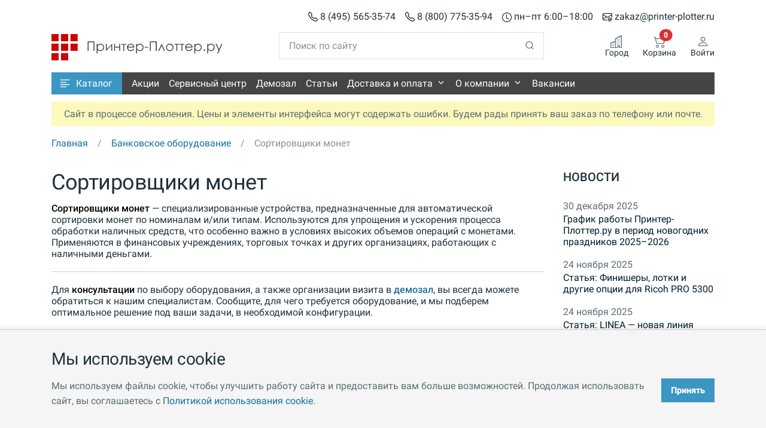

--- FILE ---
content_type: application/javascript; charset=utf-8
request_url: https://printer-plotter.ru/wa-apps/shop/themes/pp/plugins/constructor/assets/js/good.js?v=1.0.3
body_size: 3812
content:
/* check jquery selector */
if(typeof($) !== 'undefined')
{      
    /* set plugin */
    $.plugin_constructor = 
    {
        /* init wrapper */
        wrapper: null,
        
        /* init data */
        init: function(data) 
        {
            /* init plugin name */
            this.plugin = 'constructor';

            /* init plugin wrapper */
            this.wrapper = $('.'+this.plugin+'-plugin');

            /* check method */
            if($('.simple_constructor').length > 0 || $('.'+this.plugin+'').length > 0 || $('.'+this.plugin+'-form').length > 0)
            {
                /* init method */
                this.initForm();
            }

            /* do nothing */
            return false;
        },

        /* init method */
        initForm: function(data)
        {
            /* init self */
            var _self = this;
            
            /* send form */
            $(document).on('click', '.'+this.plugin+'-add', function(e)
            {
                /* init vars */
                var url = '/pp/'+_self.plugin+'/field/',
                    form = $(this).closest('.'+_self.plugin+'-form'),
                    id = form.find('input[name="'+_self.plugin+'[alias]"]').val(),
                    data = 
                    {
                        id: id
                    }
                ;

                /* send form */
                $.post(url, data, function(response)
                {
                    /* remove form */ 
                    form.find('input[name="'+_self.plugin+'[form]"]').remove();
    
                    /* if great success */
                    if(response.data.status == true)
                    {
                        /* if data exists */
                        if(typeof response.data.data != 'undefined' && response.data.data != '')
                        {
                            /* append form field */ 
                            form.append('<input type="hidden" name="'+_self.plugin+'[form]" value="'+response.data.data+'" />');

                            /* init vars */
                            var //form_data = form.serialize(),
                                form_data = form.find('input, textarea').serialize(),
                                url = '/pp/'+_self.plugin+'/callback/'
                            ;
                            
                            /* send post form */
                            _self.helperSendPost(url, form_data, form, 'common');
                        }
                    }
                }, 'json');

                /* do nothing */
                return false;
            });

            /* popup form */
            $(document).on('click', '.simple_constructor, .'+_self.plugin+'', function(e)
            {
                /* init vars */
                var object = $(this),
                    url = '/pp/'+_self.plugin+'/popup/',
                    data = 
                    {
                        alias: object.data('alias'),
                        title: object.data('title'),
                        width: object.data('width'),
                        height: object.data('height'),
                        popup: true
                    }
                ;

                /* append modal */
                $('body').after('<div id="constructorModal"></div>');

                /* send form */
                $.post(url, data, function(response)
                {
                    /* if great success */
                    if(response.status == 'ok')
                    {
                        /* check if exists seo field click */
                        if(response.data.seo_field && typeof response.data.seo_field != 'undefined')
                        {
                            /* do js code */
                            eval(response.data.seo_field);
                        }

                        /* replace modal */
                        $('#constructorModal').replaceWith(function(e)
                        {
                            /* return data */
                            return response.data.data;                            
                        });
                        
                        /* open modal */
                        $('#constructorModal').modal('show');

                        /* init method */
                        _self.initPhoneMask();
                    }
                }, 'json');

                /* do nothing */
                return false;
            });

            /* do nothing */
            return false;
        },
        
        /* init method */
        initPhoneMask: function()
        {
            /* init this */
            var _self = this;

			/* init vars */
			var object = $('.pp-phone-mask'),
				phone = object.val() || object.html()
			;

			/* prepare good view for correct number of phone */
			if(phone.length == 12)
			{
				/* clear number */ 
				phone = phone.replace(/[^\d]/g, ''); 
				
				/* replace number by pattern */
				phone = phone.replace(/(\d{1})(\d{3})(\d{3})(\d{2})(\d{2})/, '+$1($2)$3-$4-$5');

				/* save number phone */
				object.val(phone);

				/* or save to html div */
				object.html(phone);
			}

			/* init placeholder if empty or correct length of phone */
			if(phone == '' || phone.length == 12)
			{
                /* assign placeholder */
				object.attr({placeholder:'+(___)___-__-__'});
			}

            /* keyup/keypress/copy paste */
            object.on('keyup keypress paste', function(e)
            {
                /* get phone data */
                if(typeof e.originalEvent.clipboardData !== 'undefined')
                {
                    /* init phone from clipboard */
                    phone = e.originalEvent.clipboardData.getData('text');
                }
                /* in other case */
                else
                {
                    /* init phone */
                    phone = $(this).val(); 
                }

                /* input phone data */
                helperInputPhone($(this), e, this, phone);
            });

            /* 
                Helpers 
            */

            /* init input phone function */
            function helperInputPhone(field, e, _this, phone)
            {
                /* get currernt position of cursor */
                var position = helperGetCursorPosition(_this),
                    position_delete = null,
                    rusland_detected = null
                ;

                /* init key */
                var key = e.keyCode;

                /* get cursor delete position */
                if(key == 8 || key == 46)
                {
                    /* assign delete position */
                    position_delete = position;
                }

                /* prepare phone data */
                var phone = phone.replace(/[^\d]/g, ''); 

                /* get first symbol of phone data */
                var first_char = phone.charAt(0);

                /* if first symbol is russian code */
                if(first_char == '7' || first_char == '8' || first_char == '9')
                {
                    /* if first symbol is 8 */
                    if(first_char == '8')
                    {
                        /* slice first symbol of phone data */
                        phone = phone.slice(1);
                    }

                    /* plus 7 */
                    if(first_char != 7)
                    {
                        phone = '7'+phone;
                    }

                    /* if first number is 9 */
                    if(first_char == 9)
                    {
                        /* plus two positions */
                        position = position + 2;
                    }

                    /* detect russian phone */
                    rusland_detected = true;
                }

                /* if phone exists */
                if(phone.length > 0)
                {
                    /* split phone in need format */
                    var one = phone.substr(0, 1),
                        two = phone.substr(1, 3),
                        three = phone.substr(4, 3),
                        four = phone.substr(7, 2),
                        five = phone.substr(9, 2);
                        last = phone.substr(11, 9)
                    ;

                    /* one */
                    if(phone.length == 1)
                    {
                        /* assign phone */
                        phone = one;
                    }
                    /* two */
                    else if(phone.length <= 4)
                    {
                        /* assign phone */
                        phone = one + "(" + two ;
                    }
                    /* three */
                    else if(phone.length >= 5)
                    {
                        /* assign phone */
                        phone = one + "(" + two + ")" + three + (four.length>0?"-" + four:"") + (five.length>0?"-" + five:"");
                    }

                    /* if is not russian number make no rules for the phone length */
                    if(rusland_detected == null)
                    {
                        /* phone plus other numbers */
                        phone = phone + last;
                    }

                    /* plus + */
                    phone = '+'+phone;
                }

                /* if exists additional formatting symbols */
                if(phone.length == 2 || phone.length == 4 || phone.length == 8 || phone.length == 12 || phone.length == 15)
                {
                    /* position plus one */
                    position = position + 1;
                }

                /* init phone form */
                field.val(phone);
                
                /* focus selected position */
                if(phone.length > 0 && position >= 0 && (key != 37 && key != 39 && key != 65 && key != 17 && key != 16))
                {
                    /* if delete position exists */
                    if(position_delete)
                    {
                        /* assign position */
                        position = position_delete;
                    }

                    /* focus to input phone */
                    field.focus();

                    /* put cursor to needed place */
                    field[0].setSelectionRange(position, position);
                }

                /* do nothing */
                return false;
            }
            
            /* get cursor position element */
            function helperGetCursorPosition(el)
            {
                /* if start */
                if(el.selectionStart)
                {
                    /* return position */            
                    return el.selectionStart; 
                }
                /* in other case */
                else if(document.selection)
                { 
                    /* focus */
                    el.focus(); 

                    /* init range */
                    var r = document.selection.createRange(); 
                    
                    /* if null */
                    if(r == null)
                    {
                        /* return position */
                        return 0; 
                    } 

                    /* create range */
                    var re = el.createTextRange(), 
                    
                    /* duplicate */
                    rc = re.duplicate(); 
                    
                    /* bookmark */
                    re.moveToBookmark(r.getBookmark()); 
                    
                    /* set point */
                    rc.setEndPoint('EndToStart', re); 

                    /* return position */
                    return rc.text.length; 
                }  

                /* return position */
                return 0; 
            }

            /* do nothing */
            return false;
        },        
        
        /* 
            Helpers 
        */

        /* init method */
        helperSendPost: function(url, data, form = null, type = '')
        {
            /* init vars */
            var _self = this;
            
            /*send full form*/
            $.post(url, data, function(response)
            {
                /* clear show-error values all */
                $('[data-alert]').html('');
                
                /* if success */
                if(response.status == 'ok')
                {
                    /* check if exists seo field click */
                    if(response.data.seo_field_send && typeof response.data.seo_field_send != 'undefined')
                    {
                        /* do js code */
                        eval(response.data.seo_field_send);
                    }

                    /* common */
                    _self.helperSuccessCommon(response, form);
                }
                /* in other case if notice */
                else if(typeof response.errors != 'undefined')
                {
                    /* common */
                    _self.helperNoticeCommon(response, form);
                }

            }, 'json')

            /*do nothing*/
            return false;
        },

        /* 
            Success Response Types
        */

        /* common */
        helperSuccessCommon: function(response, form)
        {
            /* find great success block */
            var great_success = form.closest('.'+this.plugin+'-plugin').find('.'+this.plugin+'-great-success');

            /* hide form */
            form.addClass('block-hide');

            /* show great success block */
            great_success.removeClass('block-hide');
    
            /*do nothing*/
            return false;
        },

        /* 
            Notice Response Types
        */

        /* common */
        helperNoticeCommon: function(response, form)
        {
            /* init vars */
            var _self = this;

            /* go by errors */
            $.each(response.errors, function(key, value)
            {
                /* show notice */    
                _self.helperNoticeShow(form, key, value);
            });                    

            /*do nothing*/
            return false;
        },

        /* show notice */
        helperNoticeShow: function(form, key, value)
        {
            /* init vars */
            var alert_element = form.find('[data-alert="'+key+'"]');               
            
            /* if answer extended */
            if(typeof Object.keys(value)[0] != 'undefined' && Object.keys(value)[0] != 0)
            {
                /* set error */
                alert_element.html(value[Object.keys(value)[0]])
            }
            /* if answer simple */
            else if(typeof value != 'undefined') 
            {
                /* set error */
                alert_element.html(value)
            }

            /*do nothing*/
            return false;
        },
    }

    /* init data */
    var data = [];

    /* init plugin */
    $.plugin_constructor.init(data);
}


--- FILE ---
content_type: application/javascript; charset=utf-8
request_url: https://printer-plotter.ru/wa-apps/shop/themes/pp/assets/js/good.js?v5.0.4
body_size: 23645
content:
(function($)
{
    /* 
        Common Plugin 
    */
    
    /* set pp_common plugin */
    $.plugin_pp_common = 
    {
        /* 
            Manage 
        */
        
        /* init wrapper */
        wrapper: null,
        
        /* init data */
        init: function(data) 
        {
            /* init form plugin wrapper */
            this.wrapper = $('body');

            /* init plugin name */
            this.plugin = 'pp';

            /* 
                Common 
            */

            /* init method */
            this.initCommon();
            
            /* check method */
            if($('.'+this.plugin+'-password-toggle').length)
            {
                /* init method */
                this.initPasswordToggle();
            }            
            
            /* check method */
            if($('.'+this.plugin+'-phone-mask').length)
            {
                /* init method */
                this.initPhoneMask();
            }

            /* check method */
            if($('.'+this.plugin+'-top').length)
            {
                /* init method */
                this.initGoToTop();
            }

            /* check method */
            if($('.'+this.plugin+'-aggrement').length)
            {
                /* init method */
                this.initPoliticAggrement();
            }

    
            /* 
                Catalog 
            */

            /* check method */
            if($('.'+this.plugin+'-dropdown-toggle').length)
            {
                /* init method */
                this.initCatalogTablet();
            }            

            /* check method */
            if($('.'+this.plugin+'-categories .dropdown-menu-list').length)
            {
                /* init method */
                this.initCatalog();
            }
                
            /* check method */
            if($('.'+this.plugin+'-catalog-sidebar-main-menu').length)
            {
                /* init method */
                this.initCatalogSidebar();
            }


            /* 
                Authorization 
            */

            /* check method */
            if($('.'+this.plugin+'-authorization').length)
            {
                /* init method */
                this.initAuthorization();
            }


            /* 
                Cart blocks 
            */

            /* check method */
            if($('.'+this.plugin+'-cart-add-submit').length)
            {
                /* init method */
                this.initAddToCartSubmit();

                /* init method */
                this.initAddToCartCount();
            }            
            
            /* 
                Home page 
            */
            
            /* check method */
            if($('.'+this.plugin+'-tiny-slider-home-categories').length)
            {
                /* init method */
                this.initTinySliderHomeCategories();
            }
            

            /* 
                Category page 
            */

            /* check method */
            if($('.'+this.plugin+'-category-sorting').length)
            {
                /* init method */
                this.initCategorySorting();
            }        

            /* check method */
            if($('.'+this.plugin+'-category-filter').length)
            {
                /*init this*/
                var _self = this;

                /* init method */
                this.initCategoryFilter();
            }    

            /* check method */
            if($('.'+this.plugin+'-category-product-view-type').length)
            {
                /* init method */
                this.initCategoryProductViewType();
            }    
            
            /* check method */
            if($('.'+this.plugin+'-filter-toggle').length)
            {
                /* init method */
                this.initFilterToggle();
            }            

            /* check method */
            if($('.'+this.plugin+'-category-pagination').length)
            {
                /* init method */
                this.initCategoryPagination();
            }
            

            /* 
                Product Page 
            */

            /* check method */
            if($('.'+this.plugin+'-tiny-slider-products-one').length)
            {
                /* init method */
                this.initTinySliderProducts('one');
            }      

            /* check method */
            if($('.'+this.plugin+'-tiny-slider-products-two').length)
            {
                /* init method */
                this.initTinySliderProducts('two');
            }      

            /* check method */
            if($('.'+this.plugin+'-tiny-slider-product-images').length)
            {
                /* init method */
                this.initTinySliderProductImages();
            }      

            /* check method */
            if($('.'+this.plugin+'-picture-main').length)
            {
                /* init method */
                this.initTinySliderProductImagesSimple();
            }

            /* check method */
            if($('.'+this.plugin+'-go-to-tab').length)
            {
                /* init method */
                this.initGoToTab();
            }      
    
            /* check method */
            if($('.'+this.plugin+'-product-review-add').length)
            {
                /* init method */
                this.initProductReviewAdd();
            }

            /* check method */
            if($('.'+this.plugin+'-product-tabs').length)
            {
                /* init method */
                this.initProductTabsBuilder();
            }

            /* do nothing */
            return false;
        },

        /* init method */
        initProductTabsBuilder: function()
        {
            /* init this */
            var _self = this;
            
            /* store original tab elements without cloning */
            let originalTabs = [];
            
            /* collect all tab elements */
            $('.'+this.plugin+'-product-tabs .'+this.plugin+'-tab').each(function()
            {
                originalTabs.push(
                {
                    element: this,
                    tabId: $(this).attr('id')
                });
            });
            
            /* calculate tabs per row */
            function calculateTabsPerRow()
            {
                /* get wrapper element */
                const $wrapper = $('.'+_self.plugin+'-product-tabs');
                
                /* get container width */
                const containerWidth = $wrapper.width();
                
                /* set average tab width */
                const avgTabWidth = 140;
                
                /* set border width */
                const borderWidth = 1;
                
                /* calculate optimal tabs */
                let optimalTabs = Math.floor(containerWidth/(avgTabWidth+borderWidth));
                
                /* return minimum 3 tabs */
                return Math.max(3, optimalTabs);
            }

            /* distribute tabs optimally */
            function distributeTabsOptimally(totalTabs, maxPerRow)
            {
                /* create distribution array */
                const distribution = [];
                
                /* check if tabs fit in one row */
                if(totalTabs <= maxPerRow)
                {
                    /* add all tabs to one row */
                    distribution.push(totalTabs);
                    
                    /* return single row */
                    return distribution;
                }
                
                /* calculate ideal rows */
                const idealRows = Math.ceil(totalTabs/maxPerRow);
                
                /* calculate average per row */
                const avgPerRow = Math.floor(totalTabs/idealRows);
                
                /* calculate remainder */
                const remainder = totalTabs%idealRows;
                
                /* loop through rows */
                for(let i = 0; i < idealRows; i++)
                {
                    /* set row count */
                    let rowCount = avgPerRow;
                    
                    /* add extra tab if needed */
                    if(i < remainder)
                    {
                        /* increment row count */
                        rowCount++;
                    }
                    
                    /* add row to distribution */
                    distribution.push(rowCount);
                }
                
                /* check if last row needs balancing */
                if(distribution.length > 1 && distribution[distribution.length-1] < 3)
                {
                    /* calculate how many tabs needed */
                    const lastRowNeed = 3-distribution[distribution.length-1];
                    
                    /* set need to take */
                    let needToTake = lastRowNeed;
                    
                    /* loop backwards through rows */
                    for(let i = distribution.length-2; i >= 0 && needToTake > 0; i--)
                    {
                        /* check if row has extra tabs */
                        if(distribution[i] > 3)
                        {
                            /* calculate how many can take */
                            const canTake = Math.min(distribution[i]-3, needToTake);
                            
                            /* remove from current row */
                            distribution[i] -= canTake;
                            
                            /* add to last row */
                            distribution[distribution.length-1] += canTake;
                            
                            /* decrease need */
                            needToTake -= canTake;
                        }
                    }
                }
                
                /* return distribution */
                return distribution;
            }

            /* organize tabs into rows */
            function organizeTabs()
            {
                /* get total tabs */
                const totalTabs = originalTabs.length;
                
                /* calculate max per row */
                const maxPerRow = calculateTabsPerRow();
                
                /* create rows array */
                const rows = [];
                
                /* set active tab index */
                let activeTabIndex = -1;
                
                /* set active row index */
                let activeRowIndex = -1;
                
                /* find active tab index */
                for(let i = 0; i < originalTabs.length; i++)
                {
                    /* check if tab is active */
                    if($(originalTabs[i].element).hasClass('active'))
                    {
                        /* store active index */
                        activeTabIndex = i;
                        
                        /* exit loop */
                        break;
                    }
                }
                
                /* get optimal distribution */
                const distribution = distributeTabsOptimally(totalTabs, maxPerRow);
                
                /* set tab index */
                let tabIndex = 0;
                
                /* create rows based on distribution */
                for(let rowIdx = 0; rowIdx < distribution.length; rowIdx++)
                {
                    /* create row array */
                    const row = [];
                    
                    /* get row count */
                    const rowCount = distribution[rowIdx];
                    
                    /* add tabs to row */
                    for(let i = 0; i < rowCount && tabIndex < totalTabs; i++)
                    {
                        /* add tab to row */
                        row.push(originalTabs[tabIndex]);
                        
                        /* check if this is active tab */
                        if(tabIndex === activeTabIndex)
                        {
                            /* store active row index */
                            activeRowIndex = rowIdx;
                        }
                        
                        /* increment tab index */
                        tabIndex++;
                    }
                    
                    /* add row to rows */
                    rows.push(row);
                }
                
                /* move active row to bottom */
                if(activeRowIndex !== -1 && activeRowIndex !== rows.length-1)
                {
                    /* remove active row */
                    const activeRow = rows.splice(activeRowIndex, 1)[0];
                    
                    /* add to end */
                    rows.push(activeRow);
                }
                
                /* return rows */
                return rows;
            }

            /* render tabs to DOM */
            function renderTabs()
            {
                /* get wrapper element */
                const $wrapper = $('.'+_self.plugin+'-product-tabs');
                
                /* organize tabs */
                const rows = organizeTabs();
                
                /* detach all tabs first */
                for(let i = 0; i < originalTabs.length; i++)
                {
                    /* detach tab element */
                    $(originalTabs[i].element).detach();
                }
                
                /* clear wrapper */
                $wrapper.empty();
                
                /* create each row */
                for(let rowIndex = 0; rowIndex < rows.length; rowIndex++)
                {
                    /* get row */
                    const row = rows[rowIndex];
                    
                    /* create row div */
                    const $rowDiv = $('<div>').addClass(''+_self.plugin+'-tab-row');
                    
                    /* add tabs to row */
                    for(let tabIndex = 0; tabIndex < row.length; tabIndex++)
                    {
                        /* append tab element */
                        $rowDiv.append(row[tabIndex].element);
                    }
                    
                    /* append row to wrapper */
                    $wrapper.append($rowDiv);
                }
                
                /* attach click handlers */
                attachTabHandlers();
            }

            /* attach click handlers to tabs */
            function attachTabHandlers()
            {
                /* remove old handlers and attach new */
                $('.'+_self.plugin+'-product-tabs .'+_self.plugin+'-tab').off('click').on('click', function(e)
                {
                    /* prevent default */
                    e.preventDefault();
                    
                    /* get tab id */
                    const tabId = $(this).attr('id');
                    
                    /* check if already active */
                    if($(this).hasClass('active'))
                    {
                        /* exit function */
                        return;
                    }
                    
                    /* update active state in our data */
                    for(let i = 0; i < originalTabs.length; i++)
                    {
                        /* remove active class */
                        $(originalTabs[i].element).removeClass('active');
                        
                        /* check if this is clicked tab */
                        if(originalTabs[i].tabId === tabId)
                        {
                            /* add active class */
                            $(originalTabs[i].element).addClass('active');
                        }
                    }
                    
                    /* switch content */
                    $('.'+_self.plugin+'-tab-pane').removeClass('active');
                    
                    /* add active to content */
                    $('#'+tabId+'-content').addClass('active');
                    
                    /* re-render tabs */
                    renderTabs();

                    /* return false */
                    return false;
                });
            }

            /* handle window resize */
            let resizeTimeout;
            
            /* attach resize handler */
            $(window).on('resize', function()
            {
                /* clear timeout */
                clearTimeout(resizeTimeout);
                
                /* set new timeout */
                resizeTimeout = setTimeout(function()
                {
                    /* render tabs */
                    renderTabs();
                }, 250);
            });

            /* initial render */
            renderTabs();           

            /* do nothing */
            return false;
        },        

        /* 
            Methods 
        */

        /* 
            Common 
        */

        /* init method */
        initCommon: function()
        {
            /*init this*/
            var _self = this;

            /* 
                Common 
            */

            /* init default tooltip */
            if($('[data-bs-toggle="tooltip"]').length)
            {
                /* get list */
                var tooltipTriggerList = [].slice.call(document.querySelectorAll('[data-bs-toggle="tooltip"]'))

                /* go by list */
                var tooltipList = tooltipTriggerList.map(function(tooltipTriggerEl)
                {
                    /* init bootstrap */
                    return new bootstrap.Tooltip(tooltipTriggerEl)
                })
            }

            /* init default popover */
            if($('[data-bs-toggle="popover"]').length)
            {
                /* get list */
                var popoverTriggerList = [].slice.call(document.querySelectorAll('[data-bs-toggle="popover"]'))
                
                /* go by list */
                var popoverList = popoverTriggerList.map(function(popoverTriggerEl)
                {
                    /* init bootstrap */
                    return new bootstrap.Popover(popoverTriggerEl)
                })
            }

            /* do nothing */
            return false;
        },
                
        /* init method */
        initPasswordToggle: function()
        {
            /*init this*/
            var _self = this;

            /* click password toggle */
            this.wrapper.on('click', '.'+this.plugin+'-password-toggle', function()
            {
                /* init vars */
                var object = $(this),
                    password = object.closest('div').find('.'+_self.plugin+'-password-item')
                ;

                /* if exists eye slash */
                if(object.hasClass('bi-eye-slash'))
                {
                    /* remove eye class */
                    object.removeClass('bi-eye-slash');
                    
                    /* open eye class */
                    object.addClass('bi-eye');

                    /* set type password as text */
                    password.attr('type', 'text');
                }
                else
                {
                    /* close eye class */
                    object.addClass('bi-eye-slash');

                    /* open eye class */
                    object.removeClass('bi-eye');
                    
                    /* set type as password */
                    password.attr('type', 'password');
                }
                    
                /* do nothing */
                return false;
            });

            /* do nothing */
            return false;
        },

        /* init method */
        initPhoneMask: function()
        {
            /* init this */
            var _self = this;

			/* init vars */
			var object = $('.'+this.plugin+'-phone-mask'),
				phone = object.val() || object.html()
			;

			/* prepare good view for correct number of phone */
			if(phone.length == 12)
			{
				/* clear number */ 
				phone = phone.replace(/[^\d]/g, ''); 
				
				/* replace number by pattern */
				phone = phone.replace(/(\d{1})(\d{3})(\d{3})(\d{2})(\d{2})/, '+$1($2)$3-$4-$5');

				/* save number phone */
				object.val(phone);

				/* or save to html div */
				object.html(phone);
			}

			/* init placeholder if empty or correct length of phone */
			if(phone == '' || phone.length == 12)
			{
                /* assign placeholder */
				object.attr({placeholder:'+(___)___-__-__'});
			}

            /* keyup/keypress/copy paste */
            object.on('keyup keypress paste', function(e)
            {
                /* get phone data */
                if(typeof e.originalEvent.clipboardData !== 'undefined')
                {
                    /* init phone from clipboard */
                    phone = e.originalEvent.clipboardData.getData('text');
                }
                /* in other case */
                else
                {
                    /* init phone */
                    phone = $(this).val(); 
                }

                /* input phone data */
                helperInputPhone($(this), e, this, phone);
            });

            /* 
                Helpers 
            */

            /* init input phone function */
            function helperInputPhone(field, e, _this, phone)
            {
                /* get currernt position of cursor */
                var position = helperGetCursorPosition(_this),
                    position_delete = null,
                    rusland_detected = null
                ;

                /* init key */
                var key = e.keyCode;

                /* get cursor delete position */
                if(key == 8 || key == 46)
                {
                    /* assign delete position */
                    position_delete = position;
                }

                /* prepare phone data */
                var phone = phone.replace(/[^\d]/g, ''); 

                /* get first symbol of phone data */
                var first_char = phone.charAt(0);

                /* if first symbol is russian code */
                if(first_char == '7' || first_char == '8' || first_char == '9')
                {
                    /* if first symbol is 8 */
                    if(first_char == '8')
                    {
                        /* slice first symbol of phone data */
                        phone = phone.slice(1);
                    }

                    /* plus 7 */
                    if(first_char != 7)
                    {
                        phone = '7'+phone;
                    }

                    /* if first number is 9 */
                    if(first_char == 9)
                    {
                        /* plus two positions */
                        position = position + 2;
                    }

                    /* detect russian phone */
                    rusland_detected = true;
                }

                /* if phone exists */
                if(phone.length > 0)
                {
                    /* split phone in need format */
                    var one = phone.substr(0, 1),
                        two = phone.substr(1, 3),
                        three = phone.substr(4, 3),
                        four = phone.substr(7, 2),
                        five = phone.substr(9, 2);
                        last = phone.substr(11, 9)
                    ;

                    /* one */
                    if(phone.length == 1)
                    {
                        /* assign phone */
                        phone = one;
                    }
                    /* two */
                    else if(phone.length <= 4)
                    {
                        /* assign phone */
                        phone = one + "(" + two ;
                    }
                    /* three */
                    else if(phone.length >= 5)
                    {
                        /* assign phone */
                        phone = one + "(" + two + ")" + three + (four.length>0?"-" + four:"") + (five.length>0?"-" + five:"");
                    }

                    /* if is not russian number make no rules for the phone length */
                    if(rusland_detected == null)
                    {
                        /* phone plus other numbers */
                        phone = phone + last;
                    }

                    /* plus + */
                    phone = '+'+phone;
                }

                /* if exists additional formatting symbols */
                if(phone.length == 2 || phone.length == 4 || phone.length == 8 || phone.length == 12 || phone.length == 15)
                {
                    /* position plus one */
                    position = position + 1;
                }

                /* init phone form */
                field.val(phone);
                
                /* focus selected position */
                if(phone.length > 0 && position >= 0 && (key != 37 && key != 39 && key != 65 && key != 17 && key != 16))
                {
                    /* if delete position exists */
                    if(position_delete)
                    {
                        /* assign position */
                        position = position_delete;
                    }

                    /* focus to input phone */
                    field.focus();

                    /* put cursor to needed place */
                    field[0].setSelectionRange(position, position);
                }

                /* do nothing */
                return false;
            }
            
            /* get cursor position element */
            function helperGetCursorPosition(el)
            {
                /* if start */
                if(el.selectionStart)
                {
                    /* return position */            
                    return el.selectionStart; 
                }
                /* in other case */
                else if(document.selection)
                { 
                    /* focus */
                    el.focus(); 

                    /* init range */
                    var r = document.selection.createRange(); 
                    
                    /* if null */
                    if(r == null)
                    {
                        /* return position */
                        return 0; 
                    } 

                    /* create range */
                    var re = el.createTextRange(), 
                    
                    /* duplicate */
                    rc = re.duplicate(); 
                    
                    /* bookmark */
                    re.moveToBookmark(r.getBookmark()); 
                    
                    /* set point */
                    rc.setEndPoint('EndToStart', re); 

                    /* return position */
                    return rc.text.length; 
                }  

                /* return position */
                return 0; 
            }

            /* do nothing */
            return false;
        },        

        /* init method */
        initGoToTop: function()
        {
            /*init this*/
            var _self = this;

            /* show button when scrolled down */
            $(window).scroll(function()
            {
                /* check scroll position */
                if($(this).scrollTop() > 2000)
                {
                    /* show scroll button */
                    $('.'+_self.plugin+'-top').fadeIn();
                }
                else
                {
                    /* hide scroll button */
                    $('.'+_self.plugin+'-top').fadeOut();
                }
            });

            /* smooth scroll to top on click */
            $('.'+this.plugin+'-top').click(function()
            {
                /* go to top */
                $('html, body').animate(
                {
                    scrollTop: 0
                }, 400); 
                
                /* do nothing */
                return false;
            });            

            /* do nothing */
            return false;
        },

        /* init method */
        initPoliticAggrement: function()
        {
            /*init this*/
            var _self = this;

            /* check aggrement exists */
            if($.cookie(''+this.plugin+'-aggrement-accepted') == 'true')
            {
                /* hide block */
                $('.'+this.plugin+'-aggrement').hide();
            }
            /* in other case */
            else
            {
                /* show block */
                $('.'+this.plugin+'-aggrement').show();
            }

            /* accept cookie click */
            $('.'+this.plugin+'-aggrement-accept').on('click', function()
            {
                /* set cookie for 365 days */
                $.cookie(''+_self.plugin+'-aggrement-accepted', 'true', { expires: 365, path: '/' });
                
                /* hide cookie block with animation */
                $('.'+_self.plugin+'-aggrement').fadeOut(300);
                
                /* do nothing */
                return false;
            });

            /* do nothing */
            return false;
        },

        /* 
            Catalog 
        */

        /* init method */
        initCatalog: function()
        {
            /*init this*/
            var _self = this;

            /* send form */
            this.wrapper.on('mouseover', '.dropdown-menu-list .'+this.plugin+'-category-main', function()
            {
                /* init vars */
                var menu = $('.dropdown-menu-list'),
                    parent = $(this).parent('div')
                ;

                /* add active menu */
                menu.removeClass('active');

                /* add active to parent menu */
                parent.addClass('active');
                    
                /* do nothing */
                return false;
            });

            /* do nothing */
            return false;
        },

        /* init method */
        initCatalogTablet: function()
        {
            /* init this */
            var _self = this;

            /* init dropdown toggle */
            if($('.'+this.plugin+'-dropdown-toggle').length)
            {
                /* click dropdown */
                $('.'+this.plugin+'-dropdown-toggle').on('click', function(e)
                {
                    /* init vars */
                    var object = $(this),
                        sub_menu = object.next('.dropdown-menu')
                    ;

                    /* if level one */
                    if(object.hasClass('level-one') && !object.hasClass('show'))
                    {
                        /* clear all elements */
                        helperClearAllElements();
                    }

                    /* if next element has show */
                    if(object.next().hasClass('show') == false)
                    {
                        /* remove show */
                        object.removeClass('show');
                        
                        /* remove menu show */
                        object.parents('.dropdown-menu').first().find('.show').removeClass('show');
                    }
                                        
                    /* open menu */
                    sub_menu.toggleClass('show');

                    /* if current element has show */
                    if(object.hasClass('show'))
                    {
                        /* remove show */
                        object.removeClass('show');
                    }
                    /* in other case */
                    else
                    {
                        /* add show */
                        object.addClass('show');
                    }

                    /* find category link object */;
                    var category_link = object.find('.'+_self.plugin+'-category-link');

                    /* set mark to link */
                    helperSetMarkToCurrentLink(category_link);

                    /* do nothing */
                    return false;
                });

                /* if stop doing */
                $('.'+this.plugin+'-dropdown-toggle-stop').on('click', function(e)
                {
                    /* get href link */
                    var object = $(this),
                        href = object.data('href'),
                        stop = object.data('stop')
                    ;

                    /* if level one */
                    if(object.hasClass('level-one') && !object.hasClass('show'))
                    {
                        /* clear all elements */
                        helperClearAllElements();
                    }

                    /* if do not exists stop */
                    if(typeof stop == 'undefined')
                    {
                        /* go to link */
                        helperLocationHref(href);
                    }
                    else
                    {
                        /* find category link object */;
                        var category_link = object.find('.'+_self.plugin+'-category-link');

                        /* set mark to link */
                        helperSetMarkToCurrentLink(category_link);
                    }

                    /* do nothing */
                    return false;
                });

                /* go to category */
                $('.'+this.plugin+'-category-link').on('click', function(e)
                {
                    /* get href link */
                    var href = $(this).attr('href');

                    /* go to link */
                    helperLocationHref(href);

                    /* do nothing */
                    return false;
                });

                /* 
                    Helpers 
                */

                /* clear all elements */
                function helperClearAllElements()
                {
                    /* remove show */
                    $('.'+_self.plugin+'-dropdown-toggle').removeClass('show');
                    $('.dropdown-menu').removeClass('show');

                    /*do nothing*/
                    return false;
                }

                /* set mark to current link */
                function helperSetMarkToCurrentLink(object)
                {
                    $('.'+_self.plugin+'-category-link').removeClass('show');

                    /* if current element has show */
                    if(object.hasClass('show'))
                    {
                        /* remove show */
                        object.removeClass('show');
                    }
                    /* in other case */
                    else
                    {
                        /* add show */
                        object.addClass('show');
                    }

                    /*do nothing*/
                    return false;
                }

                /* go to category */
                function helperLocationHref(href)
                {
                    /* if exists redirect url */
                    if(typeof href != 'undefined')
                    {
                        /* redirect */
                        window.location.href = href;
                    }            

                    /*do nothing*/
                    return false;
                }
            }

            /* do nothing */
            return false;
        },

        /* init method */
        initCatalogSidebar: function()
        {
            /* init vars */
            var _self = this,
                menuTimer,
                timer = 500
            ;
            
            /* on hover link of menu */
            $('.'+this.plugin+'-catalog-sidebar-main-menu li > a').mouseenter(function()
            {
                var li = $(this).parent('li');
                
                /* find all parents */
                var parents = li.parents('li');
                
                /* remove all active class */
                $('.'+_self.plugin+'-catalog-sidebar-main-menu li').removeClass('active');
                
                /* add active class to all parents */
                parents.addClass('active');
                
                /* add active class to current element */
                li.addClass('active');
            });
            
            /* if live from all main menu */
            $('.'+this.plugin+'-catalog-sidebar-main-menu').mouseleave(function()
            {                
                /* clean menu timer if exists */
                if (menuTimer)
                {
                    clearTimeout(menuTimer);
                }
                
                /* start timer to set time */
                menuTimer = setTimeout(function() 
                {
                    /* remove all active class */
                    $('.'+_self.plugin+'-catalog-sidebar-main-menu li').removeClass('active');
                }, timer);
            });

            /* if back to menu */
            $('.'+this.plugin+'-catalog-sidebar-main-menu').mouseenter(function(e) 
            {
                /* if exists timer */
                if(menuTimer) 
                {
                    /* clean timer */
                    clearTimeout(menuTimer);
                    
                    /* init menu timer */
                    menuTimer = null;                    
                }
            });

            /* do nothing */
            return false;
        },

        /* 
            Authorization 
        */

        /* init method */
        initAuthorization: function()
        {
            /*init this*/
            var _self = this;

            /* send form */
            this.wrapper.on('submit', '.'+this.plugin+'-authorization', function(e)
            {
                /* init form */
                var form = $(this),
                    form_data = form.serialize()
                ;
    
                /* send post form */
                _self.helperSendPost(form.attr('action'), form_data, form, 'authorization');

                /* do nothing */
                return false;
            });

            /* do nothing */
            return false;
        },

        /* 
            Cart 
        */

        /* init method */
        initAddToCartSubmit: function()
        {
            /*init this*/
            var _self = this;

            /* send form */
            this.wrapper.on('submit', '.'+this.plugin+'-cart-add-submit', function(e)
            {
                /* init form */
                var form = $(this),
                    form_data = form.serialize(),
                    submit = form.find(":submit")
                ;
    
                /* check if exists succcess */
                if(submit.hasClass('btn-info'))
                {
                    /* go to cart */
                    window.location.href = '/order/';
                }
                else if(form.hasClass(''+_self.plugin+'-cart-added') == false)
                {
                    /* send post form */
                    _self.helperSendPost(form.attr('action'), form_data, form, 'cart-add-submit');
                }

                /* do nothing */
                return false;
            });

            /* do nothing */
            return false;
        },

        /* init method */
        initAddToCartCount: function()
        {
            /*init this*/
            var _self = this;

            /* update by change */
            this.wrapper.on('change', '.'+this.plugin+'-product-cart-update.'+this.plugin+'-change', updateProductCartData);

            /* update by click */
            this.wrapper.on('click', '.'+this.plugin+'-product-cart-update.'+this.plugin+'-click', updateProductCartData);

            /* update product */
            function updateProductCartData()
            {
                /* init vars */
                var object = $(this),
                    form = object.closest('form'),
                    input = form.find('input[name="quantity"]'),
                    product_id = form.find('input[name="product_id"]').val(),
                    count_minimum = parseInt(input.data('item-minimum')),
                    count_current = parseInt(input.val()),
                    count_product = 1,
                    count_new = false
                ;
                
                /* check minimum available */
                if(count_minimum > 0)
                {
                    /* assign count of product */
                    count_product = count_minimum;
                }

                /* for decrease */
                if(object.hasClass(''+_self.plugin+'-decrease'))
                {                    
                    /* if more than one */
                    if((count_current > 0) && ((count_current-count_product) >= count_minimum))
                    {
                        /* assign new count */
                        count_new = (count_current-count_product);
                    }
                }
                /* for increase */
                else if(object.hasClass(''+_self.plugin+'-increase'))
                {
                    /* assign new count */
                    count_new = (count_current+count_product);
                }
                /* for hand input */
                else if(object.hasClass(''+_self.plugin+'-input'))
                {
                    /* check count current more than 0 and count current more tnan minimum */
                    if((count_current > 0) && (count_current >= count_minimum))
                    {
                        /* assign new count */
                        count_new = count_current;
                    }
                }

                /* check if count new equal false */
                if(count_new == false)
                {
                    /* assign base count */
                    count_new = count_product;
                }

                /* if have new count */
                if(count_new)
                {
                    /* update value */
                    input.val(count_new);
                }

                /* check if exists cart added */
                if(form.hasClass(''+_self.plugin+'-cart-added') && count_new)
                {                    
                    /* send full cart */
                    $.post('/order/cart/get/', [], function(response)
                    {          
                        /* if great success */ 
                        if(response.status == 'ok')
                        {
                            /* prepare new item cart */
                            var cart_data = _self.helpernewCountForCartProduct(response.data.cart.items, product_id, count_new)

                            /* send post form */
                            _self.helperSendPost(form.attr('action'), cart_data, form, 'cart-update-submit');                            
                        }
                    }, 'json');                    
                }

                /* do nothing */
                return false;
            };

            /* do nothing */
            return false;
        },

        /* 
            Home
        */

        /* init method */
        initTinySliderHomeCategories: function()
        {
            /* init tine slider */
            var slider = tns(
            {
                mouseDrag: true,
                swipeAngle: false,
                speed: 400,
                container: '.'+this.plugin+'-tiny-slider-home-categories',
                nav: false,
                loop: true,
                autoplay: true,
                autoplayTimeout: 10000,
                autoplayHoverPause: true,
                autoplayButtonOutput: false,
                animateDelay: 0,
                preventActionWhenRunning: true,
                edgePadding: 0,
                gutter: 15,
                controls: true,
                navContainer: true,
                controlsText: 
                [
                    '<i class="feather-icon icon-chevron-left"></i>', 
                    '<i class="feather-icon icon-chevron-right"></i>',
                ],
                responsive:
                {
                    320:
                    {
                        items: 2,
                    },
                    540:
                    {
                        items: 2,
                    },
                    720:
                    {
                        items: 3,
                    },
                    960:
                    {
                        items: 4,
                    },
                    1140:
                    {
                        items: 5,
                    },
                    1320:
                    {
                        items: 4,
                    },
                }
            });

            /* do nothing */
            return false;
        },

        /* 
            Category 
        */

        /* init method */
        initCategorySorting: function()
        {
            /*init this*/
            var _self = this;

            /* send form */
            this.wrapper.on('change', '.'+this.plugin+'-category-sorting', function(e)
            {
                /* init vars */
                var selected = $(this).find(':selected'),
                    sort = selected.data('sort'),
                    order = selected.data('order'),
                    field_sort = $('input[name="sort"]'),
                    field_order = $('input[name="order"]')
                ;
                    
                /* 
                    Reload page 
                */

                /* check if exists data */
                if(typeof sort != 'undefined' && typeof order != 'undefined')
                {
                    /* init url vars */
                    var url_current = document.location.href,
                        url_data = new URL(url_current)
                    ;

                    /* assign new url */
                    url_data.searchParams.delete('page');

                    /* if popularity */
                    if(sort == 'popular')
                    {
                        /* assign new url */
                        url_data.searchParams.delete('sort');

                        /* assign new url */
                        url_data.searchParams.delete('order');

                        /* clean sort and order */
                        sort = order = '';
                    }
                    /* in other case */
                    else
                    {
                        /* assign new url */
                        url_data.searchParams.set('sort', sort);

                        /* assign new url */
                        url_data.searchParams.set('order', order);                        
                    }

                    /* init new url */
                    var url = url_data.href; 
                    
                    /* set new page */
                    _self.helperGetCategoryData(false, url);

                    /* set sort hidden params */
                    field_sort.val(sort);

                    /* set order hidden params */
                    field_order.val(order);
                }

                /* do nothing */
                return false;
            });

            /* do nothing */
            return false;
        },

        /* init method */
        initCategoryFilter: function()
        {
            /*init this*/
            var _self = this;

            /* 
                Sliders 
            */
            
            /* go by slider elements */
            $('.'+_self.plugin+'-slider').each(function(i, slider)
            {
                /* check if exists key */
                if(typeof slider != 'undefined')
                {
                    /* create new slider */
                    createNewUiSlider($(slider));
                }
            });

            /* init Ui Slider */
            function createNewUiSlider(element)
            {
                /* init vars */
                var slider = element,
                    form = slider.closest('form'),
                    min = slider.data('min'),
                    max = slider.data('max'),
                    slider_container = slider.parent('div'),
                    input_min = slider_container.find('[data-input-min="true"]'),
                    value_min = input_min.val(),
                    input_max = slider_container.find('[data-input-max="true"]'),
                    value_max = input_max.val(),
                    slider_data = slider[0]
                ;

                /* init value min */
                if(value_min == '')
                {
                    /* assign value min */
                    value_min = min;
                }

                /* init value max */
                if(value_max == '')
                {
                    /* assign value max */
                    value_max = max;
                }

                /* create filter price */
                noUiSlider.create(slider_data, 
                {
                    connect: true,
                    behaviour: 'tap',
                    step: 1,
                    start: [value_min, value_max],
                    range: 
                    {
                        'min': min,
                        'max': max
                    }
                });

                /* update state */
                slider_data.noUiSlider.on('update', function(values, handle)
                {
                    /* init value as number */
                    var value = Math.round(values[handle]);
                    
                    /* if min */
                    if(handle == 0)
                    {
                        /* check if min equal value */ 
                        if(min == value)
                        {
                            /* clear min */
                            input_min.val('');
                        }
                        /* in other case */
                        else
                        {
                            /* set min */
                            input_min.val(value);
                        }
                    }
                    
                    /* if max */
                    if(handle == 1)
                    {
                        /* check if max equal value */
                        if(max == value)
                        {
                            /* clear max */
                            input_max.val('');
                        }
                        /* in other case */
                        else
                        {
                            /* set max */
                            input_max.val(value);
                        }
                    }
                });

                /* if need change minimum value */
                input_min.change(function()
                {
                    /* init max */
                    var max = input_max.val();

                    /* if empty max */
                    if(max == '')
                    {
                        /* set max as range */
                        max = value_max;
                    }
                    
                    /* change slider */
                    slider_data.noUiSlider.set([this.value, max]);
                });

                /* if need to change maximum slider */
                input_max.change(function()
                {
                    /* init min */
                    var min = input_min.val();

                    /* if empty min */
                    if(min == '')
                    {
                        /* set min as range */
                        min = value_min;
                    }

                    /* change slider */
                    slider_data.noUiSlider.set([min, this.value]);
                });

                /* if end of slide */
                slider_data.noUiSlider.on('change', function()
                {
                    /* submit form */
                    _self.helperGetCategoryData(form, false, {'category_filters':true});
                    
                    /* set counter block */
                    _self.helperpositionCountBlock(element, 1);
                });

                /* return slider */
                return slider_data;
            }

            /* 
                Checkboxes 
            */

            /* if change any checkbox */
            this.wrapper.on('change', '.'+this.plugin+'-category-filter input', function(e)
            {
                /* init form */
                var form = $(this).closest('form'),
                    offset = 6
                ;

                /* submit form */
                _self.helperGetCategoryData(form, false, {'category_filters':true});

                /* if does not checkbox */
                if($(this).is(':checkbox') == false)
                {
                    /* assign offset */ 
                    offset = 0;
                }

                /* set counter block */
                _self.helperpositionCountBlock(this, offset);

                /* do nothing */
                return false;
            });

            /* 
                Counter 
            */
            
            /* click on body */
            this.wrapper.on('click', function(e) 
            {
                /* init vars */
                var countBlock = $('.'+_self.plugin+'-category-filter-count.desktop');
                
                /* if exists count block and is visible */
                if(countBlock.length > 0 && countBlock.is(':visible'))
                {
                    /* init vars */
                    var target = $(e.target)
                        block_filters = target.closest('.'+_self.plugin+'-filter-item, .'+_self.plugin+'-slider'),
                        block_counter = target.closest(countBlock)
                    ;

                    /* if click to area */
                    if(block_filters.length === 0 && block_counter.length === 0)
                    {
                        /* hide counter block */
                        countBlock.hide();
                    }
                }
            });

            /* 
                Open/Close Block 
            */

            /* click on body */
            this.wrapper.on('click', '.'+this.plugin+'-filter-block-manage', function(e) 
            {
                /* init vars */
                var filter_block = $(this).closest('.'+_self.plugin+'-filter-block'),
                    filter_block_body = filter_block.find('.'+_self.plugin+'-filter-block-body'),
                    filter_head_icon = $(this).find('i'),
                    category_id = filter_block.data('category_id'),
                    filter_id = filter_block.data('filter_id'),
                    cookie_name = ''+_self.plugin+'_filter_block_'+category_id+'_'+filter_id
                ;
                
                /* if visible block */
                if(filter_block_body.is(':visible'))
                {
                    /* hide block */
                    filter_block_body.hide();

                    /* close arrow */
                    filter_head_icon.attr('class', 'feather-icon icon-chevron-right');

                    /* save filter block to cookie */
                    $.cookie(cookie_name, filter_id, {expires: 365, path: '/'});
                }
                /* in other case */
                else
                {
                    /* show block */
                    filter_block_body.show();

                    /* open arrow */
                    filter_head_icon.attr('class', 'feather-icon icon-chevron-down');

                    /* clear filter block to cookie */
                    $.cookie(cookie_name, null, {path: '/'});
                }

                /* do nothing */
                return false;
            });

            /* do nothing */
            return false;
        },

        /* init method */
        initCategoryProductViewType: function()
        {
            /*init this*/
            var _self = this;

            /* send form */
            this.wrapper.on('click', '.'+this.plugin+'-category-product-view-type a', function(e)
            {
                /* init vars */
                var object = $(this),
                    type = object.data('category-product-view-type')
                ;
    
                /* check if exists product list type */
                if(typeof type != 'undefined')
                {
                    /* save city to product list type */
                    $.cookie(''+_self.plugin+'_category_product_view_type', type, {expires: 365, path: '/'});

                    /* remove all active class */
                    object.parent('div').find('a').removeClass('active');

                    /* add active class to current product type */
                    object.addClass('active');
                    
                    /* 
                        Reload page 
                    */

                    /* init url vars */
                    var url_current = document.location.href,
                        url_data = new URL(url_current),
                        url = url_data.href
                    ;

                    /* set new page */
                    _self.helperGetCategoryData(false, url, {'category_class_change':true});                    
                }
                
                /* do nothing */
                return false;
            });

            /* do nothing */
            return false;
        },

        /* init method */
        initFilterToggle: function()
        {
            /*init this*/
            var _self = this;

            /* click password toggle */
            this.wrapper.on('click', '.'+this.plugin+'-filter-toggle', function()
            {
                /* init vars */
                var object = $(this),
                    filter_block = object.closest('.'+_self.plugin+'-filter-block'),
                    filter_manage = filter_block.find('.'+_self.plugin+'-filter-manage'),
                    category_id = filter_block.data('category_id'),
                    filter_id = filter_block.data('filter_id'),
                    cookie_name = ''+_self.plugin+'_filter_show_'+category_id+'_'+filter_id
                ;
                
                /* if exists eye slash */
                if(filter_manage.hasClass('show'))
                {
                    /* remove show */
                    filter_manage.removeClass('show');

                    /* add text */
                    object.html('Показать все');

                    /* add text */
                    object.attr('title', 'Показать все');

                    /* clear filter id to cookie */
                    $.cookie(cookie_name, null, {path: '/'});
                }
                else
                {
                    /* add show */
                    filter_manage.addClass('show');

                    /* add text */
                    object.html('Скрыть');

                    /* add text */
                    object.attr('title', 'Скрыть');

                    /* save filter id to cookie */
                    $.cookie(cookie_name, filter_id, {expires: 365, path: '/'});
                }
                
                /* do nothing */
                return false;
            });

            /* do nothing */
            return false;
        },

        /* init method */
        initCategoryPagination: function()
        {
            /*init this*/
            var _self = this;

            /* click password toggle */
            this.wrapper.on('click', '.'+this.plugin+'-category-pagination', function()
            {
                /* init vars */
                var url_current = window.location.href,
                    url_data = new URL(url_current),
                    page = $(this).data('page')
                ;

                /* 
                    Set Params 
                */
                
                /* assign new url */
                url_data.searchParams.set('page', page);

                /* if do not exists page */
                if(typeof page == 'undefined')
                {
                    /* assign as 0 */
                    page = 0;
                }
                
                /* assign new url */
                url_data.searchParams.set('page', page);                        
                
                /* 
                    Reload page 
                */
                
                /* init url */
                var url = url_data.href;

                /* set new page */
                _self.helperGetCategoryData(false, url, {'category_class_change':true, 'pagination':true});                    

                /* do nothing */
                return false;
            });

            /* do nothing */
            return false;
        },

        /* 
            Category Helpers 
        */

        /* init method */
        helperGetCategoryData: function(form = false, url = false, options = {})
        {
            /*init this*/
            var _self = this;

            /* 
                Url 
            */
            
            /* if exists url */
            if(url == false)
            {
                /* init vars */
                var fields = getFields(form),
                    params = []
                ;

                /* go by form fields */
                $.each(fields, function(i, field) 
                {
                    /* if find name & value */
                    if(field.name && field.value)
                    {
                        /* add to new params */
                        params.push(field.name + '=' + field.value);
                    }
                });

                /* assign new url */
                url = location.pathname + ( params.length ? "?" + params.join('&') : "");
            }

            /* 
                Get Data 
            */
            
            /* get data by url */
            $.get(url, function(html)
            {
                /* 
                    Vars 
                */
                
                /* init vars */
                var block_main = $('<div></div>').html(html)
                    block_category = block_main.find('.pp-category-content'),
                    block_category_class = block_category.attr('class'),
                    block_pagination = block_main.find('.pp-category-navigation'),
                    block_viewed = block_main.find('.pp-category-viewed'),
                    block_filter_count = $('body').find('.pp-category-filter-count')
                ;

                /* 
                    Category Filters 
                */
                
                /* if exists class */
                if(typeof options.category_filters != 'undefined')
                {
                    /* init vars */
                    var data_filter_html = block_main.find('[data-filter]'),
                        data_filter_json = data_filter_html.data('filter'),
                        data_filter = JSON.parse(JSON.stringify(data_filter_json)),
                        data_filter_clean = data_filter.data,
                        data_filter_values = data_filter.values,
                        data_filter_count = data_filter.count,
                        filter_block = $('.'+_self.plugin+'-filter-block')
                    ;

                    /* if exists count block */
                    if(block_filter_count.length > 0)
                    {
                        /* assign show counter */
                        block_filter_count.find('.show').html(data_filter_count);
                    }

                    /* go by filter blocks */
                    $.each(filter_block, function(i, block)
                    {
                        /* init vars */
                        var filter_id = $(block).data('filter_id'),
                            filter_items = $(block).find('.'+_self.plugin+'-filter-item')
                        ;

                        /* go by filter block items */
                        $.each(filter_items, function(i, item)
                        {
                            /* init vars */
                            var object = $(item),
                                filter_value_id = object.data('filter_value_id'),
                                object_count = object.find('sup'),
                                object_input = object.find('input'),
                                object_label = object.find('label'),
                                count = 0,
                                block_selected = false
                            ;

                            /* close each filter */                            
                            object_input.attr('disabled', 'disabled');

                            /* remove disabled class */
                            object_label.removeClass('disabled');

                            /* if exists filter block */
                            if(typeof data_filter_clean[filter_id] != 'undefined')
                            {
                                /* if exists filter block item */
                                if(typeof data_filter_clean[filter_id][filter_value_id] != 'undefined')
                                {
                                    /* init vars */
                                    var filter_find = data_filter_clean[filter_id][filter_value_id];

                                    /* assign count */
                                    count = filter_find.cnt;

                                    /* open filter item */
                                    object_input.removeAttr('disabled');
                                }
                            }

                            /* if exists filter values */ 
                            if(typeof data_filter_values[filter_value_id] != 'undefined')
                            {
                                /* assign enabled */
                                block_selected = true;
                            }

                            /* if do not exists count and not selected block */
                            if(count == 0 && block_selected == false)
                            {
                                /* open filter item */
                                object_input.attr('disabled', 'disabled');
                            }

                            /* if do not exists count */ 
                            if(count == 0)
                            {
                                /* disable label */
                                object_label.addClass('disabled');
                            }

                            /* set count */
                            object_count.html(count)
                        });
                    });
                }

                /* 
                    Products Block
                */

                /* if exists class */
                if(typeof options.category_class_change != 'undefined')
                {
                    /* if need change class */
                    if(options.category_class_change && typeof block_category_class != 'undefined')
                    {
                        /* set new class */
                        $('.pp-category-content').attr('class', block_category_class);
                    }
                }

                /* if need append to pagination */
                if(typeof options.pagination != 'undefined' && options.pagination)
                {
                    /* set new category */
                    $('.pp-category-content').append(block_category.html());
                }
                /* in other case */
                else
                {
                    /* set new category */
                    $('.pp-category-content').html(block_category.html());
                }
            
                /* 
                    Viewed Block
                */

                /* set new pagination */
                $('.pp-category-viewed').html(block_viewed.html());

                /* 
                    Pagination Block
                */

                /* if exists pagination */
                if(block_pagination.find('.pp-category-pagination-find').length > 0)
                {
                    /* show pagination */
                    $('.pp-category-navigation').removeClass('hide');
                }
                /* in other case */
                else
                {
                    /* hide pagination */
                    $('.pp-category-navigation').addClass('hide');
                }
    
                /* set new pagination */
                $('.pp-category-navigation').html(block_pagination.html());
                                
                /* 
                    History 
                */

                /* if history do not empty */
                if (!!(history.pushState && history.state !== undefined))
                {
                    /* assign history */
                    window.history.pushState({}, '', url);
                }
            });

            /* 
                Private functions 
            */
            
            /* get form fields */
            function getFields(form)
            {
                /* set disabled attr as enabled */
                form.find(':input:disabled').removeAttr('disabled');

                /* init vars */
                var result = [],
                    form_array = form.serializeArray()
                ;

                /* go by form */
                $.each(form_array, function(i, field)
                {
                    /* init vars */
                    var full_name = field.name,
                        search_string = '[unit]',
                        is_unit = (full_name.substr(-(search_string.length)) === search_string)
                    ;

                    /* if unit */
                    if(is_unit)
                    {
                        /* init vars */
                        var param_name = full_name.substr(0, full_name.length - search_string.length),
                            is_param_set = checkParam(param_name)
                        ;
                        
                        /* if param */
                        if(is_param_set)
                        {
                            /* add field */
                            result.push(field);
                        }
                    }
                    /* in other case */
                    else
                    {
                        /* add field */
                        result.push(field);
                    }
                });

                /* great success */
                return result;

                /* check params */
                function checkParam(param_name)
                {
                    /* init result */
                    var result = false;

                    /* go by form */
                    $.each(form_array, function(i, field)
                    {
                        /* if params */
                        if(field.name === param_name + '[min]' || field.name === param_name + '[max]')
                        {
                            /* if exists value */
                            if(field.value.length)
                            {
                                /* set result */
                                result = true;
                                
                                /* great success */
                                return true;
                            }
                        }
                    });

                    /* great success */
                    return result;
                }
            }

            /* do nothing */
            return false;
        },

        /* init method */
        helperpositionCountBlock: function(element, offset = 6)
        {
            /* init vars */
            var countBlock = $('.'+this.plugin+'-category-filter-count.desktop'),
                checkboxItem = $(element),
                itemPosition = checkboxItem.position(),
                offset_position = offset
            ;
            
            var topPosition = itemPosition.top + (checkboxItem.outerHeight() - countBlock.outerHeight()) / 2;
            
            /* wait 0.2 second */
            setTimeout(() => 
            {
                /* set counter to new position */
                countBlock.css(
                {
                    'top': (topPosition + offset_position) + 'px',
                    'display': 'block'
                });
            }, 200);

            /* do nothing */
            return false
        },
        

        /* 
            Product 
        */

        /* init method */
        initTinySliderProducts: function(type = 'one')
        {
            /* init tine slider */
            var slider = tns(
            {
                mouseDrag: true,
                swipeAngle: false,
                speed: 400,
                container: '.'+this.plugin+'-tiny-slider-products-'+type,
                nav: false,
                loop: true,
                autoplay: false,
                autoplayTimeout: 10000,
                autoplayHoverPause: true,
                autoplayButtonOutput: false,
                animateDelay: 0,
                preventActionWhenRunning: true,
                edgePadding: 0,
                gutter: 15,
                controls: true,
                navContainer: true,
                controlsText: 
                [
                    '<i class="feather-icon icon-chevron-left"></i>', 
                    '<i class="feather-icon icon-chevron-right"></i>',
                ],
                responsive:
                {
                    320:
                    {
                        items: 2,
                    },
                    576:
                    {
                        items: 2,
                    },
                    768:
                    {
                        items: 3,
                    },
                    992:
                    {
                        items: 3,
                    },
                    1200:
                    {
                        items: 4,
                    },
                    1400:
                    {
                        items: 4,
                    },
                }
            });

            /* do nothing */
            return false;
        },

        /* init method */
        initTinySliderProductImages: function()
        {
            /*init this*/
            var _self = this;

            /* init tine slider */
            var slider = tns(
            {
                container: '.'+_self.plugin+'-tiny-slider-product-images',
                navContainer: '.'+_self.plugin+'-tiny-slider-product-images-navigation',
                items: 1,
                autoplay: false,
                speed: 400,
                swipeAngle: true,
                mouseDrag: false,
                controls: false,
                autoHeight: true,
                navAsThumbnails: true,
                controlsText: 
                [
                    '<i class="feather-icon icon-chevron-left"></i>', 
                    '<i class="feather-icon icon-chevron-right"></i>',
                ],
            });

            /* init tine slider */
            var slider_navigation = tns(
            {                
                container: '.'+_self.plugin+'-tiny-slider-product-images-navigation',
                items: 4,
                autoplay: false,
                speed: 400,
                center: true,
                swipeAngle: false,
                mouseDrag: true,                
                nav: false,
                controlsContainer: '.'+_self.plugin+'-tiny-slider-product-images-controls',
            });

            /* do nothing */
            return false;
        },

        /* init method */
        initTinySliderProductImagesSimple: function()
        {
            /*init this*/
            var _self = this,
                slider_exists = false
            ;

            /* check method */
            if($('.'+this.plugin+'-tiny-slider-product-images-navigation').length)
            {
                /* init tine slider */
                var slider_navigation = tns(
                {                
                    container: '.'+_self.plugin+'-tiny-slider-product-images-navigation',
                    items: 4,
                    autoplay: false,
                    speed: 400,
                    center: true,
                    swipeAngle: false,
                    mouseDrag: true,                
                    nav: false,
                    controlsContainer: '.'+_self.plugin+'-tiny-slider-product-images-controls',
                });

                /* assign slider */
                slider_exists = true;
            }

            /* send form */
            this.wrapper.on('click', '.'+this.plugin+'-picture-set-as-main img', function(e)
            {
                /* init vars */
                var current = $(this),
                    id = current.data('id'),
                    image_id = current.data('image_id'),
                    image_src = current.data('image_src'),
                    image_srcset = current.data('image_srcset'),
                    image_src_popup = current.data('image_src_popup'),
                    image_srcset_popup = current.data('image_srcset_popup')
                ;
    
                /* check if exists data */
                if(typeof image_id != 'undefined' && typeof image_src != 'undefined' && typeof image_srcset != 'undefined')
                {
                    /* init main picture */
                    var picture_main = $('.pp-picture-main img');

                    /* set img src to main photo */
                    picture_main.attr('src', image_src);

                    /* set img src to main photo */
                    picture_main.attr('srcset', image_srcset);
                    
                    /* set img src to main photo */
                    picture_main.attr('data-src_popup', image_src_popup);

                    /* set img src to main photo */
                    picture_main.attr('data-srcset_popup', image_srcset_popup);

                    /* set img src to main photo */
                    picture_main.attr('data-id', id);
                }                
            });
            
            /* click password toggle */
            this.wrapper.on('click', '.'+this.plugin+'-product-slider-modal', function()
            {
                /* init vars */
                var image_object = $(this).find('img'),
                    image_title = image_object.attr('title'),
                    image_src_popup = image_object.attr('data-src_popup'),
                    image_srcset_popup = image_object.attr('data-srcset_popup'),
                    slider_container = $('.pp-tiny-slider-product-images-container'),
                    
                    /* get main image data */
                    count = slider_container.data('count'),
                    position = parseInt(image_object.attr('data-id'))
                ;

                /* get positions */
                var data_position = getPositions(position, count);

                /* remove modal */
                $('.'+_self.plugin+'-modal-open-created').remove();

                /* get link for yes answer */
                var create_modal = 
                    '<div class="modal modal-lg fade '+_self.plugin+'-modal-open-created" tabindex="-1" style="display: none;" aria-hidden="true">'+
                    '   <div class="modal-dialog modal-dialog-centered">'+
                    '       <div class="modal-content">'+
                    '           <div class="modal-header">'+
                    '               <h5 class="modal-title">'+image_title+'</h5>'+
                    '               <button type="button" class="btn-close" data-bs-dismiss="modal"></button>'+
                    '           </div>'+
                    '           <div class="modal-body">'+
                    '               <div class="'+_self.plugin+'-modal-slider">'+
                    '                   '+(slider_exists?'<div><a class="'+_self.plugin+'-modal-slider-nav left" data-position="'+data_position.left+'"><i class="feather-icon icon-chevron-left"></i></a></div>':'')+
                    '                   <div class="'+_self.plugin+'-modal-content-image'+(slider_exists?'':' short')+'">'+
                    '                       <img src="'+image_src_popup+'" srcset="'+image_srcset_popup+'" class="w-100" alt="'+image_title+'" />'+
                    '                   </div>'+
                    '                   '+(slider_exists?'<div><a class="'+_self.plugin+'-modal-slider-nav right" data-position="'+data_position.right+'"><i class="feather-icon icon-chevron-right"></i></a></div>':'')+
                    '               </div>'+
                    '           </div>'+
                    '       </div>'+
                    '   </div>'+
                    '</div>'
                ;

                
                /* append modal after body */
                _self.wrapper.after(create_modal);

                /* init modal var */
                var modal = $('.'+_self.plugin+'-modal-open-created');
                
                /* open modal */
                modal.modal('show');

                /* do nothing */
                return false;
            });

            /* click password toggle */
            this.wrapper.on('click', '.'+this.plugin+'-modal-slider-nav', function()
            {
                /* init vars */
                var 
                    /* this */
                    object_navigation = $(this),
                    position = parseInt(object_navigation.attr('data-position')),

                    /* get main carusel */
                    slider_container = $('.pp-tiny-slider-product-images-container'),
                    count = slider_container.data('count'),

                    /* get item carusel */
                    picture_item = $('.pp-picture-set-as-main').find('[data-id="'+position+'"]'),
                    image_src_popup = picture_item.data('image_src_popup'),
                    image_srcset_popup = picture_item.data('image_srcset_popup'),
                    
                    /* get modal slider */
                    modal_slider = object_navigation.closest('.pp-modal-slider'),
                    left = modal_slider.find('.left')
                    right = modal_slider.find('.right')
                    image = modal_slider.find('img')
                ;

                /* 
                    Set Image 
                */

                /* set img src to main photo */
                image.attr('src', image_src_popup);

                /* set img src to main photo */
                image.attr('srcset', image_srcset_popup);

                /* 
                    Set Position 
                */

                /* get positions */
                var data_position = getPositions(position, count);

                /* set left */
                left.attr('data-position', data_position.left);

                /* set right */
                right.attr('data-position', data_position.right);
                                
                /* do nothing */
                return false;
            });

            /* 
                Private Functions 
            */
            
            /* get positions */
            function getPositions(position, count)
            {
                var p_left = 0,
                    p_right = 0
                ;

                if(position == 0)
                {
                    p_left = count;
                    p_right = 1;
                }
                else if(position == count)
                {
                    p_left = count-1;
                    p_right = 0;
                }
                else
                {
                    p_left = position-1;
                    p_right = position+1;
                }

                /* init vars */
                data = 
                {
                    left: p_left,
                    right: p_right
                };

                /* return data */
                return data;
            }
    
            /* do nothing */
            return false;
        },

        /* init method */
        initGoToTab: function()
        {
            /* send form */
            this.wrapper.on('click', '.'+this.plugin+'-go-to-tab', function(e)
            {
                /* init vars */
                var tab = $(this).data('tab');
    
                /* check if exists data */
                if(typeof tab != 'undefined')
                {
                    /* open checked tab */
                    $('#'+tab+'').tab('show');
                }                
            });

            /* do nothing */
            return false;
        },

        /* init method */
        initProductReviewAdd: function()
        {
            /*init this*/
            var _self = this;

            /* send form */
            this.wrapper.on('submit', '.'+this.plugin+'-product-review-add', function(e)
            {
                /* init form */
                var form = $(this),
                    form_data = form.serialize()
                ;
    
                /* send post form */
                _self.helperSendPost(form.attr('action'), form_data, form, 'product-review-add');

                /* do nothing */
                return false;
            });

            /* click by star rate clear */
            this.wrapper.on('click', '.'+this.plugin+'-rating-star-clear', function(e)
            {
                /* init radio */
                var rate = $('input[name="rate"]');
                
                /* check if exist rate */
                if(typeof rate != 'undefined')
                {
                    /* unchecked */
                    rate.prop('checked', false);
                }

                /* do nothing */
                return false;
            });            

            /* do nothing */
            return false;
        },

        /* 
            Helpers 
        */
        
        /* init method */
        helperSendPost: function(url, data, form = null, type = 'common')
        {
            /* init vars */
            var _self = this;
            
            /*send full form*/
            $.post(url, data, function(response)
            {           
                /* clear show-error values all */
                $('[data-alert]').html('');
                
                /* if success */
                if(response.status == 'ok')
                {
                    /* if product add review */
                    if(type == 'product-review-add')
                    {
                        /* send post form */
                        _self.helperSuccessProductReviewAdd(response);
                    }
                    /* if add to cart */
                    else if(type == 'cart-add-submit')
                    {
                        /* send post form */
                        _self.helperSuccessAddToCartSubmit(response, form);
                    }
                    /* if add to cart */
                    else if(type == 'cart-update-submit')
                    {
                        /* send post form */
                        _self.helperSuccessUpdateToCartSubmit(response);
                    }                    
                    /* if authorization */
                    else if(type == 'authorization')
                    {
                        /* send post form */
                        _self.helperSuccessAuthorization(response, form);
                    }
                    /* in other case */
                    else
                    {
                        /* common */
                        _self.helperSuccessCommon(response);
                    }
                }
                /* in other case if notice */
                else if(typeof response.errors != 'undefined')
                {
                    /* if cart notice */
                    if(type == 'cart-add-submit')
                    {
                        /* send post form */
                        _self.helperNoticeAddToCartSubmit(response, form);
                    }
                    /* in other case */
                    else
                    {
                        /* common */
                        _self.helperNoticeCommon(response, form);
                    }
                }

            }, 'json')

            /*do nothing*/
            return false;
        },

        /* 
            Success Response Types
        */

        /* product add review */
        helperSuccessProductReviewAdd: function(response)
        {
            /* if exists data count */
            if(typeof response.data.html != 'undefined')
            {
                /* hide form */
                $('.'+this.plugin+'-product-review-add').addClass('block-hide');

                /* show great success */
                $('.'+this.plugin+'-product-review-great-success').removeClass('block-hide');
            }            

            /*do nothing*/
            return false;
        },

        /* add to cart */
        helperSuccessAddToCartSubmit: function(response, form)
        {
            /* if exists data count */
            if(typeof response.data.count != 'undefined')
            {
                /* init submit */
                var submit = form.find(":submit");

                /* add count to cart */
                $('.'+this.plugin+'-cart-data-count').html(response.data.count);
                                
                /* add success class to cart button */
                submit.addClass('btn-info');

                /* add success word to cart button */
                submit.html('Добавлено');

                /* add new action for update */
                form.attr('action', '/order/cart/save/');

                /* add new class for update */
                form.addClass(''+this.plugin+'-cart-added');
            }            

            /*do nothing*/
            return false;
        },

        /* update to cart */
        helperSuccessUpdateToCartSubmit: function(response)
        {
            /* if exists data count */
            if(typeof response.data.cart.count != 'undefined')
            {
                /* add count to cart */
                $('.'+this.plugin+'-cart-data-count').html(response.data.cart.count);
            }            

            /*do nothing*/
            return false;
        },

        /* prepare new count for product cart */
        helpernewCountForCartProduct: function(cart_items, product_id, count)
        {
            /* init items */
            var items = [];
                         
            /* go by cart items */
            for(id in cart_items)
            {
                /* get cart item by product_id */
                var cart_item = ((typeof cart_items[id] != 'undefined')?cart_items[id]:{});

                /* check if find equal product_id */
                if(product_id == cart_item.product_id)
                {
                    /* assign new count */
                    cart_item.quantity = count;
                }

                /* assign items */
                items.push(cart_item);
            }

            /* assign result */
            var result = 
            {
                /* assgin items */
                items: items
            };

            /* return result */
            return result;
        },                        

        /* authorization */
        helperSuccessAuthorization: function(response, form)
        {
            /* if exists login/auth_status for modal/simple js functionality */
            if(response.data.auth_status == 'ok')
            {
                /* init profile link */
                $('.'+this.plugin+'-account-block').attr('href', '/my/');

                /* init profile title */
                $('.'+this.plugin+'-account-block-title').html('Кабинет');

                /* try to find modal */
                var modal = form.find('input[name="modal"]').val();

                /* if find added modal */
                if(typeof modal != 'undefined')
                {
                    /* assign new modal for add button */
                    $('.'+this.plugin+'-modal-login').attr('data-bs-target', '#'+modal+'');

                    /* modal hide login  */
                    $('#loginModal').modal('hide');

                    /* modal show add review */ 
                    $('#'+modal+'').modal('show');
                }
                /* in other case */
                else
                {
                    /* init user name */
                    $('.'+this.plugin+'-user-name').html(response.data.contact.name);

                    /* hide form */
                    $('.'+this.plugin+'-login').addClass('block-hide');

                    /* show great success */
                    $('.'+this.plugin+'-login-great-success').removeClass('block-hide');
                }
            }
            /* if exists redirect url (for login page)  */
            else if(typeof response.data.redirect_url != 'undefined')
            {
                /* redirect to profile */
                window.location.href = '/my/';
            }
            /* if need show message (for forgot password page) */
            else if(typeof response.data.sent_message != 'undefined')
            {
                /* hide fields */
                $('.'+this.plugin+'-validation-fields').addClass('block-hide');

                /* show message */
                $('.'+this.plugin+'-validation-message').append(response.data.sent_message);
            }
            /* if exists signup_status (for signup page) */
            else if(typeof response.data.signup_status != 'undefined')
            {
                /* hide form */
                $('.'+this.plugin+'-registration').addClass('block-hide');

                /* show great success */
                $('.'+this.plugin+'-registration-great-success').removeClass('block-hide');
            }

            /*do nothing*/
            return false;
        },

        /* common */
        helperSuccessCommon: function(response)
        {
            /* if exists redirect url */
            if(typeof response.data.redirect_url != 'undefined')
            {
                /* redirect */
                window.location.href = response.data.redirect_url;
            }            

            /*do nothing*/
            return false;
        },

        /* 
            Notice Response Types
        */

        /* add to cart */
        helperNoticeAddToCartSubmit: function(response, form)
        {
            /* show notice */    
            this.helperNoticeShow(form, 'cart', response.errors);

            /*do nothing*/
            return false;
        },

        /* common */
        helperNoticeCommon: function(response, form)
        {
            /* init vars */
            var _self = this;

            /* go by errors */
            $.each(response.errors, function(key, value)
            {
                /* show notice */    
                _self.helperNoticeShow(form, key, value);
            });                    

            /*do nothing*/
            return false;
        },

        /* show notice */
        helperNoticeShow: function(form, key, value)
        {
            /* init vars */
            var alert_element = form.find('[data-alert="'+key+'"]');               
            
            /* if answer extended */
            if(typeof Object.keys(value)[0] != 'undefined' && Object.keys(value)[0] != 0)
            {
                /* set error */
                alert_element.html(value[Object.keys(value)[0]])
            }
            /* if answer simple */
            else if(typeof value != 'undefined') 
            {
                /* set error */
                alert_element.html(value)
            }

            /*do nothing*/
            return false;
        },

        /* init method */
        helperWordDeclension: function (number, titles)
        {
            /* init const */
            const cases = [2, 0, 1, 1, 1, 2];
            
            /* return word */
            return number+` ${titles[number % 100 > 4 && number % 100 < 20 ? 2 : cases[number % 10 < 5 ? number % 10 : 5]]}`;
        },
    }

    /* 
        Cart Plugin 
    */
    
    /* set pp_cart plugin */
    $.plugin_pp_cart = 
    {
        /* init wrapper */
        wrapper: null,
        
        /* init data */
        init: function(data) 
        {
            /*init form plugin wrapper*/
            this.wrapper = $('body');

            /*init plugin name*/
            this.plugin = 'pp';
            
            /* 
                Main 
            */

            /* check if exists cart-add-submit json class */
            if($('.'+this.plugin+'-cart-manage').length)
            {
                /* init method */
                this.initCartUpdate();
            }

            /* init wrapper */
            var wrapper_cart = $('#js-order-cart');

            /* check if exists cart page */
            if(wrapper_cart.length)
            {
                /* init method */
                this.initCartUpdateOrder(wrapper_cart);
            }            
            
            /* do nothing */
            return false;
        },
        
        /* 
            Methods 
        */
        
        /* init method */
        initCartUpdateOrder: function(wrapper)
        {
            /* init vars */
            var _self = this;

            /* update by click */
            wrapper.on('click', '.js-increase, .js-decrease', helperGetCartData);

            /* update by change */
            wrapper.on('change', '.js-product-quantity', helperGetCartData);

            /* update cart after delete product */
            wrapper.on("click", ".js-delete-product", function()
            {
                /* update cart */
                $('.wa-confirm-dialog').on('click', '.js-confirm', helperGetCartData)
            });

            /* init method */
            function helperGetCartData()
            {
                /* wait one second */
                setTimeout(() => 
                {
                    /* init url */
                    var url = '/order/cart/get/';

                    /* sent data */
                    _self.helperSendPost(url);
                }, 1000);
                
                /*do nothing*/
                return false;
            }

            /* do nothing */
            return false;
        },
        
        /* init method */
        initCartUpdate: function()
        {
            /*init this*/
            var _self = this;

            /* update by change */
            this.wrapper.on('change', '.'+this.plugin+'-cart-update.'+this.plugin+'-change', helperUpdateCartData);

            /* update by click */
            this.wrapper.on('click', '.'+this.plugin+'-cart-update.'+this.plugin+'-click', helperUpdateCartData);

            /* clear item by click */
            this.wrapper.on('click', '.'+this.plugin+'-cart-item-clear', function()
            {
                /* init vars */
                var object = $(this),
                    item = object.closest('[data-item-id]'),
                    input = item.find('[data-item-input]'),
                    count_new = 0
                ;

                /* update value */
                input.val(count_new);

                /* init form */
                form = object.closest('form');

                /* serialize form */
                form_data = form.serialize();

                /* send post form */
                _self.helperSendPost(form.attr('action'), form_data, form, 'cart-update');

                /* remove item */
                item.remove();

                /* do nothing */
                return false;
            });

            /* update cart */
            function helperUpdateCartData()
            {
                /* init vars */
                var object = $(this),
                    item = object.closest('[data-item-id]'),
                    item_price = item.data('item-price'),
                    input = item.find('[data-item-input]'),
                    count_minimum = parseInt(item.data('item-minimum')),
                    count_current = parseInt(input.val()),
                    count_product = 1,
                    count_new = false
                ;
                
                /* check minimum available */
                if(count_minimum > 0)
                {
                    /* assign count of product */
                    count_product = count_minimum;
                }

                /* for decrease */
                if(object.hasClass(''+_self.plugin+'-decrease'))
                {
                    /* if more than one */
                    if((count_current > 0) && ((count_current-count_product) >= count_minimum))
                    {
                        /* assign new count */
                        count_new = (count_current-count_product);
                    }
                }
                /* for increase */
                else if(object.hasClass(''+_self.plugin+'-increase'))
                {
                    /* assign new count */
                    count_new = (count_current+count_product);
                }
                /* for hand input */
                else if(object.hasClass(''+_self.plugin+'-input'))
                {
                    /* check count current more than 0 and count current more tnan minimum */
                    if((count_current > 0) && (count_current >= count_minimum))
                    {
                        /* assign new count */
                        count_new = count_current;
                    }
                }
                
                /* if have new count */
                if(count_new && item_price)
                {
                    /* update value */
                    input.val(count_new);

                    /* init new price */
                    var price_new = (count_new*item_price);

                    /* init subtotal */
                    var price_item = _self.helperFormatPrice(price_new, "%s <span class=\"ruble\">₽<\/span>");

                    /* show new price */
                    item.find('.'+_self.plugin+'-cart-item-price').html(price_item);

                    /* add new price */
                    item.attr('data-item-price', price_new);

                    /* init form */
                    form = object.closest('form'),

                    /* serialize form */
                    form_data = form.serialize(),

                    /* send post form */
                    _self.helperSendPost(form.attr('action'), form_data, form, 'cart-update');
                }

                /* do nothing */
                return false;
            };

            /* do nothing */
            return false;
        },
    
        /* 
            Helpers 
        */
        
        /* init method */
        helperSendPost: function(url, data = {}, form = null, type = '')
        {
            /* init vars */
            var _self = this;
            
            /*send full form*/
            $.post(url, data, function(response)
            {           
                /* if success */
                if(response.status == 'ok')
                {
                    /* calculate cart */
                    _self.helperCartCalculation(response.data);
                }
                
            }, 'json')

            /*do nothing*/
            return false;
        },
        
        /* init method */
        helperCartCalculation: function(data, form = null)
        {            
            /* check if exists data */
            if(typeof data != 'undefined')
            {
                /* init subtotal */
                var subtotal = this.helperFormatPrice(data.cart.subtotal, data.currency_info.pattern_html);

                /* update subtotal cart */
                $('.'+this.plugin+'-cart-price-subtotal').html(subtotal)

                /* init total */
                var total = this.helperFormatPrice(data.cart.total, data.currency_info.pattern_html);

                /* update total cart */
                $('.'+this.plugin+'-cart-price-total').html(total)

                /* add count to cart */
                $('.'+this.plugin+'-cart-data-count').html(data.cart.count);

                /* if cart is empty */
                if(data.cart.count == 0)
                {
                    /* remove content */
                    $('.'+this.plugin+'-cart-data').remove();

                    /* show notice */
                    $('.'+this.plugin+'-cart-content').append('<p>Ваша корзина покупок еще пуста</p>');                    
                }
            }

            /*do nothing*/
            return false;
        },

        /* init method */
        helperFormatPrice: function(price, format)
        {
            var result = price;
        
            price = parseFloat(price).toFixed(2);

            if((price >= 0) && format)
            {
                var price_floor = Math.floor(price),
                    price_string = getGroupedString(''+price_floor, 3, " ")
                ;

                result = (format).replace("%s", price_string );
            }
    
            return result;
    
            function getGroupedString(string, size, divider)
            {
                var result = '';
    
                if (!(size && string && divider))
                {
                    return string;
                }
    
                var string_array = string.split('').reverse();
    
                var groups = [];
                var group = [];
    
                for (var i = 0; i < string_array.length; i++)
                {
                    var letter = string_array[i],
                        is_first = (i === 0),
                        is_last = (i === string_array.length - 1),
                        delta = (i % size);
    
                    if (delta === 0 && !is_first)
                    {
                        groups.unshift(group);
                        group = [];
                    }
    
                    group.unshift(letter);
    
                    if (is_last) {
                        groups.unshift(group);
                    }
                }
    
                for (i = 0; i < groups.length; i++)
                {
                    var is_last_group = (i === groups.length - 1),
                        _group = groups[i].join("")
                    ;
    
                    result += _group + ( is_last_group ? "" : divider );
                }
    
                return result;
            }
        },    
    }

    /* set pp_metric plugin */
    $.plugin_pp_metric = 
    {
        /* init wrapper */
        wrapper: null,

        /* init id */
        id: 3077362,
        
        /* init data */
        init: function(data) 
        {
            /* init form plugin wrapper */
            this.wrapper = $('body');

            /* init plugin name */
            this.plugin = 'pp';
            
            /* 
                Main 
            */

            /* init window layer */
            window.dataLayer = window.dataLayer || [];

            /* init method */
            if($('.'+this.plugin+'-click-phone').length)
            {
                /* init method */
                this.initClickPhone();
            }

            /* init method */
            if($('.'+this.plugin+'-click-email').length)
            {
                /* init method */
                this.initClickEmail();
            }

            /* init method */
            if($('.'+this.plugin+'-cart-add-submit').length)
            {
                /* init method */
                this.initAddToCart();
            }

            /* init method */
            if($('.js-delete-product').length)
            {
                /* init method */
                this.initDeleteFromCart();
            }

            /* init method */
            if($('.'+this.plugin+'-checkout-success').length)
            {
                /* init method */
                this.initCheckoutForm(data);
            }

            /* do nothing */
            return false;
        },
        
        /* 
            Methods 
        */
        
        /* init method */
        initClickPhone: function()
        {
            /* init vars */
            var _self = this;

            /* update cart after delete product */
            this.wrapper.on('click', '.'+this.plugin+'-click-phone', function()
            {
                /* send submit request */
                _self.helperReachGoal('click-all-tel');
            });

            /* do nothing */
            return false;
        },
        
        /* init method */
        initClickEmail: function()
        {
            /* init vars */
            var _self = this;

            /* update cart after delete product */
            this.wrapper.on('click', '.'+this.plugin+'-click-email', function()
            {
                /* send submit request */
                _self.helperReachGoal('click-all-email');
            });

            /* do nothing */
            return false;
        },
        
        /* init method */
        initAddToCart: function()
        {
            /* init vars */
            var _self = this;

            /* init click add to cart */
            this.wrapper.on('submit', '.'+this.plugin+'-cart-add-submit', function(e)
            {
                /* init product data */
                var form = $(this),
                    product_id = form.find('input[name="product_id"]').val(),
                    name = form.data('name'),
                    price = form.data('price'),
                    brand = form.data('brand'),
                    category = form.data('category'),
                    quantity = parseInt(form.find('input[name="quantity"]').val())
                ;
                
                /* push data */
                window.dataLayer.push({
                    "ecommerce": 
                    {
                        "currencyCode": "RUB",    
                        "add":
                        {
                            "products":
                            [
                                {
                                    "id": ""+product_id+"",
                                    "name" : ""+name+"",
                                    "price": price,
                                    "brand": ""+brand+"",
                                    "category": ""+category+"",
                                    "quantity": quantity
                                }
                            ]
                        }
                    }
                });
            });

            /* do nothing */
            return false;
        },
        
        /* init method */
        initDeleteFromCart: function()
        {
            /* init vars */
            var _self = this;

            /* init click add to cart */
            this.wrapper.on('click', '.js-delete-product', function(e)
            {
                /* init product data */
                var object = $(this),
                    form = object.closest('.wa-product'),
                    product_id = form.data('product-id'),
                    name = form.find('.wa-name').html(),
                    category = '',
                    quantity = parseInt(form.find('.js-product-quantity').val())
                ;
                
                /* push data */
                window.dataLayer.push({
                    "ecommerce": {
                        "currencyCode": "RUB",
                        "remove": {
                            "products": [
                                {
                                    "id": ""+product_id+"",
                                    "name": ""+name+"",
                                    "category": ""+category+"",
                                    "quantity": quantity
                                }
                            ]
                        }
                    }
                });
            });

            /* do nothing */
            return false;
        },
        
        /*init checkout form*/
        initCheckoutForm: function(data)
        {
            /* init vars */
            var _self = this,
                orderSent = 'order_sent_'+data._id,
                products = []
            ;

            /* if exists data */
            if(data && !$.isArray(data) && Object.keys(data).length > 0)
            {
                /* if not sent */
                if($.cookie(orderSent) === null)
                {
                    /* add items */
                    $.each(data.items,function(key,item)
                    {
                        /* push item */
                        products.push({
                            'id':item.product_id,
                            'name':item.name,
                            'price':parseFloat(item.price),
                            'quantity':parseInt(item.quantity),
                            'category':''
                        });
                    });
                                   
                    /* add data */
                    window.dataLayer.push({
                        'ecommerce':{
                            'purchase':{
                                'actionField':{
                                    'id':data.id,
                                    'revenue':parseFloat(data.total),
                                    'shipping':parseFloat(data.shipping),
                                    'coupon':''
                                },
                                'products':products
                            }
                        }
                    });
                    
                    /* set cookie for 30 days */
                    $.cookie(orderSent, '1', {expires:30, path:'/'});
                }

                /* do nothing */
                return false;
            }
        },

        /* 
            Helpers 
        */
        
        /* init method */
        helperReachGoal: function(event = '')
        {
            /* init vars */
            var _self = this;
            
            /* check if exists event */
            if(typeof event != 'undefined')
            {
                /* send submit request */
                ym(this.id, 'reachGoal', event);
            }

            /* do nothing */
            return false;
        },
        
    }

    /* init data */
    var data = [];
    
    /* init plugin common */
    $.plugin_pp_common.init(data);

    /* init plugin cart */
    $.plugin_pp_cart.init(data);

    /* init plugin metric */
    $.plugin_pp_metric.init(data);

})(jQuery);

/* 
    Common Functions 
*/

/* prepare item data new */
function prepareItemDataNew(item_data, count = 1)
{
    /* init vars */
    var item_params = item_data.split('&'),
        item_array = [],
        item_data_new = ''
    ;

    /* split uri string */
    for(var i = 0; i < item_params.length; i++)
    {
        /* assign item array */
        item_array[item_params[i].split('=')[0]] = item_params[i].split('=')[1];

        if(item_params[i].split('=')[0] == 'items[0][quantity]')
        {
            /* console.log(2) */
        }
    }

    /* assign count */
    item_array.quantity = count;
    
    /* prepare new item uri string */
    for(var key in item_array)
    {
        /* check if exists key */
        if(item_array.hasOwnProperty(key))
        {
            /* assign key and value */
            item_data_new += '&'+key+'=' + encodeURIComponent(item_array[key]);
        }
    }

    /* return new item data */
    return item_data_new;
}
